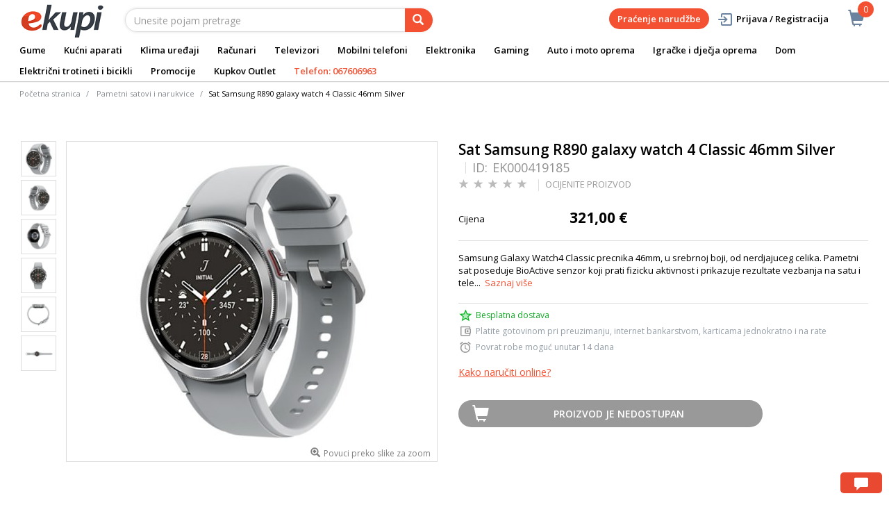

--- FILE ---
content_type: text/html; charset=utf-8
request_url: https://www.google.com/recaptcha/api2/anchor?ar=1&k=6Le6P1cjAAAAAMHzvkIfX3TNDD5AC9z_UdvJiT57&co=aHR0cHM6Ly93d3cuZWt1cGkubWU6NDQz&hl=en&v=PoyoqOPhxBO7pBk68S4YbpHZ&size=invisible&sa=action&anchor-ms=20000&execute-ms=30000&cb=jcsratrwkx47
body_size: 49229
content:
<!DOCTYPE HTML><html dir="ltr" lang="en"><head><meta http-equiv="Content-Type" content="text/html; charset=UTF-8">
<meta http-equiv="X-UA-Compatible" content="IE=edge">
<title>reCAPTCHA</title>
<style type="text/css">
/* cyrillic-ext */
@font-face {
  font-family: 'Roboto';
  font-style: normal;
  font-weight: 400;
  font-stretch: 100%;
  src: url(//fonts.gstatic.com/s/roboto/v48/KFO7CnqEu92Fr1ME7kSn66aGLdTylUAMa3GUBHMdazTgWw.woff2) format('woff2');
  unicode-range: U+0460-052F, U+1C80-1C8A, U+20B4, U+2DE0-2DFF, U+A640-A69F, U+FE2E-FE2F;
}
/* cyrillic */
@font-face {
  font-family: 'Roboto';
  font-style: normal;
  font-weight: 400;
  font-stretch: 100%;
  src: url(//fonts.gstatic.com/s/roboto/v48/KFO7CnqEu92Fr1ME7kSn66aGLdTylUAMa3iUBHMdazTgWw.woff2) format('woff2');
  unicode-range: U+0301, U+0400-045F, U+0490-0491, U+04B0-04B1, U+2116;
}
/* greek-ext */
@font-face {
  font-family: 'Roboto';
  font-style: normal;
  font-weight: 400;
  font-stretch: 100%;
  src: url(//fonts.gstatic.com/s/roboto/v48/KFO7CnqEu92Fr1ME7kSn66aGLdTylUAMa3CUBHMdazTgWw.woff2) format('woff2');
  unicode-range: U+1F00-1FFF;
}
/* greek */
@font-face {
  font-family: 'Roboto';
  font-style: normal;
  font-weight: 400;
  font-stretch: 100%;
  src: url(//fonts.gstatic.com/s/roboto/v48/KFO7CnqEu92Fr1ME7kSn66aGLdTylUAMa3-UBHMdazTgWw.woff2) format('woff2');
  unicode-range: U+0370-0377, U+037A-037F, U+0384-038A, U+038C, U+038E-03A1, U+03A3-03FF;
}
/* math */
@font-face {
  font-family: 'Roboto';
  font-style: normal;
  font-weight: 400;
  font-stretch: 100%;
  src: url(//fonts.gstatic.com/s/roboto/v48/KFO7CnqEu92Fr1ME7kSn66aGLdTylUAMawCUBHMdazTgWw.woff2) format('woff2');
  unicode-range: U+0302-0303, U+0305, U+0307-0308, U+0310, U+0312, U+0315, U+031A, U+0326-0327, U+032C, U+032F-0330, U+0332-0333, U+0338, U+033A, U+0346, U+034D, U+0391-03A1, U+03A3-03A9, U+03B1-03C9, U+03D1, U+03D5-03D6, U+03F0-03F1, U+03F4-03F5, U+2016-2017, U+2034-2038, U+203C, U+2040, U+2043, U+2047, U+2050, U+2057, U+205F, U+2070-2071, U+2074-208E, U+2090-209C, U+20D0-20DC, U+20E1, U+20E5-20EF, U+2100-2112, U+2114-2115, U+2117-2121, U+2123-214F, U+2190, U+2192, U+2194-21AE, U+21B0-21E5, U+21F1-21F2, U+21F4-2211, U+2213-2214, U+2216-22FF, U+2308-230B, U+2310, U+2319, U+231C-2321, U+2336-237A, U+237C, U+2395, U+239B-23B7, U+23D0, U+23DC-23E1, U+2474-2475, U+25AF, U+25B3, U+25B7, U+25BD, U+25C1, U+25CA, U+25CC, U+25FB, U+266D-266F, U+27C0-27FF, U+2900-2AFF, U+2B0E-2B11, U+2B30-2B4C, U+2BFE, U+3030, U+FF5B, U+FF5D, U+1D400-1D7FF, U+1EE00-1EEFF;
}
/* symbols */
@font-face {
  font-family: 'Roboto';
  font-style: normal;
  font-weight: 400;
  font-stretch: 100%;
  src: url(//fonts.gstatic.com/s/roboto/v48/KFO7CnqEu92Fr1ME7kSn66aGLdTylUAMaxKUBHMdazTgWw.woff2) format('woff2');
  unicode-range: U+0001-000C, U+000E-001F, U+007F-009F, U+20DD-20E0, U+20E2-20E4, U+2150-218F, U+2190, U+2192, U+2194-2199, U+21AF, U+21E6-21F0, U+21F3, U+2218-2219, U+2299, U+22C4-22C6, U+2300-243F, U+2440-244A, U+2460-24FF, U+25A0-27BF, U+2800-28FF, U+2921-2922, U+2981, U+29BF, U+29EB, U+2B00-2BFF, U+4DC0-4DFF, U+FFF9-FFFB, U+10140-1018E, U+10190-1019C, U+101A0, U+101D0-101FD, U+102E0-102FB, U+10E60-10E7E, U+1D2C0-1D2D3, U+1D2E0-1D37F, U+1F000-1F0FF, U+1F100-1F1AD, U+1F1E6-1F1FF, U+1F30D-1F30F, U+1F315, U+1F31C, U+1F31E, U+1F320-1F32C, U+1F336, U+1F378, U+1F37D, U+1F382, U+1F393-1F39F, U+1F3A7-1F3A8, U+1F3AC-1F3AF, U+1F3C2, U+1F3C4-1F3C6, U+1F3CA-1F3CE, U+1F3D4-1F3E0, U+1F3ED, U+1F3F1-1F3F3, U+1F3F5-1F3F7, U+1F408, U+1F415, U+1F41F, U+1F426, U+1F43F, U+1F441-1F442, U+1F444, U+1F446-1F449, U+1F44C-1F44E, U+1F453, U+1F46A, U+1F47D, U+1F4A3, U+1F4B0, U+1F4B3, U+1F4B9, U+1F4BB, U+1F4BF, U+1F4C8-1F4CB, U+1F4D6, U+1F4DA, U+1F4DF, U+1F4E3-1F4E6, U+1F4EA-1F4ED, U+1F4F7, U+1F4F9-1F4FB, U+1F4FD-1F4FE, U+1F503, U+1F507-1F50B, U+1F50D, U+1F512-1F513, U+1F53E-1F54A, U+1F54F-1F5FA, U+1F610, U+1F650-1F67F, U+1F687, U+1F68D, U+1F691, U+1F694, U+1F698, U+1F6AD, U+1F6B2, U+1F6B9-1F6BA, U+1F6BC, U+1F6C6-1F6CF, U+1F6D3-1F6D7, U+1F6E0-1F6EA, U+1F6F0-1F6F3, U+1F6F7-1F6FC, U+1F700-1F7FF, U+1F800-1F80B, U+1F810-1F847, U+1F850-1F859, U+1F860-1F887, U+1F890-1F8AD, U+1F8B0-1F8BB, U+1F8C0-1F8C1, U+1F900-1F90B, U+1F93B, U+1F946, U+1F984, U+1F996, U+1F9E9, U+1FA00-1FA6F, U+1FA70-1FA7C, U+1FA80-1FA89, U+1FA8F-1FAC6, U+1FACE-1FADC, U+1FADF-1FAE9, U+1FAF0-1FAF8, U+1FB00-1FBFF;
}
/* vietnamese */
@font-face {
  font-family: 'Roboto';
  font-style: normal;
  font-weight: 400;
  font-stretch: 100%;
  src: url(//fonts.gstatic.com/s/roboto/v48/KFO7CnqEu92Fr1ME7kSn66aGLdTylUAMa3OUBHMdazTgWw.woff2) format('woff2');
  unicode-range: U+0102-0103, U+0110-0111, U+0128-0129, U+0168-0169, U+01A0-01A1, U+01AF-01B0, U+0300-0301, U+0303-0304, U+0308-0309, U+0323, U+0329, U+1EA0-1EF9, U+20AB;
}
/* latin-ext */
@font-face {
  font-family: 'Roboto';
  font-style: normal;
  font-weight: 400;
  font-stretch: 100%;
  src: url(//fonts.gstatic.com/s/roboto/v48/KFO7CnqEu92Fr1ME7kSn66aGLdTylUAMa3KUBHMdazTgWw.woff2) format('woff2');
  unicode-range: U+0100-02BA, U+02BD-02C5, U+02C7-02CC, U+02CE-02D7, U+02DD-02FF, U+0304, U+0308, U+0329, U+1D00-1DBF, U+1E00-1E9F, U+1EF2-1EFF, U+2020, U+20A0-20AB, U+20AD-20C0, U+2113, U+2C60-2C7F, U+A720-A7FF;
}
/* latin */
@font-face {
  font-family: 'Roboto';
  font-style: normal;
  font-weight: 400;
  font-stretch: 100%;
  src: url(//fonts.gstatic.com/s/roboto/v48/KFO7CnqEu92Fr1ME7kSn66aGLdTylUAMa3yUBHMdazQ.woff2) format('woff2');
  unicode-range: U+0000-00FF, U+0131, U+0152-0153, U+02BB-02BC, U+02C6, U+02DA, U+02DC, U+0304, U+0308, U+0329, U+2000-206F, U+20AC, U+2122, U+2191, U+2193, U+2212, U+2215, U+FEFF, U+FFFD;
}
/* cyrillic-ext */
@font-face {
  font-family: 'Roboto';
  font-style: normal;
  font-weight: 500;
  font-stretch: 100%;
  src: url(//fonts.gstatic.com/s/roboto/v48/KFO7CnqEu92Fr1ME7kSn66aGLdTylUAMa3GUBHMdazTgWw.woff2) format('woff2');
  unicode-range: U+0460-052F, U+1C80-1C8A, U+20B4, U+2DE0-2DFF, U+A640-A69F, U+FE2E-FE2F;
}
/* cyrillic */
@font-face {
  font-family: 'Roboto';
  font-style: normal;
  font-weight: 500;
  font-stretch: 100%;
  src: url(//fonts.gstatic.com/s/roboto/v48/KFO7CnqEu92Fr1ME7kSn66aGLdTylUAMa3iUBHMdazTgWw.woff2) format('woff2');
  unicode-range: U+0301, U+0400-045F, U+0490-0491, U+04B0-04B1, U+2116;
}
/* greek-ext */
@font-face {
  font-family: 'Roboto';
  font-style: normal;
  font-weight: 500;
  font-stretch: 100%;
  src: url(//fonts.gstatic.com/s/roboto/v48/KFO7CnqEu92Fr1ME7kSn66aGLdTylUAMa3CUBHMdazTgWw.woff2) format('woff2');
  unicode-range: U+1F00-1FFF;
}
/* greek */
@font-face {
  font-family: 'Roboto';
  font-style: normal;
  font-weight: 500;
  font-stretch: 100%;
  src: url(//fonts.gstatic.com/s/roboto/v48/KFO7CnqEu92Fr1ME7kSn66aGLdTylUAMa3-UBHMdazTgWw.woff2) format('woff2');
  unicode-range: U+0370-0377, U+037A-037F, U+0384-038A, U+038C, U+038E-03A1, U+03A3-03FF;
}
/* math */
@font-face {
  font-family: 'Roboto';
  font-style: normal;
  font-weight: 500;
  font-stretch: 100%;
  src: url(//fonts.gstatic.com/s/roboto/v48/KFO7CnqEu92Fr1ME7kSn66aGLdTylUAMawCUBHMdazTgWw.woff2) format('woff2');
  unicode-range: U+0302-0303, U+0305, U+0307-0308, U+0310, U+0312, U+0315, U+031A, U+0326-0327, U+032C, U+032F-0330, U+0332-0333, U+0338, U+033A, U+0346, U+034D, U+0391-03A1, U+03A3-03A9, U+03B1-03C9, U+03D1, U+03D5-03D6, U+03F0-03F1, U+03F4-03F5, U+2016-2017, U+2034-2038, U+203C, U+2040, U+2043, U+2047, U+2050, U+2057, U+205F, U+2070-2071, U+2074-208E, U+2090-209C, U+20D0-20DC, U+20E1, U+20E5-20EF, U+2100-2112, U+2114-2115, U+2117-2121, U+2123-214F, U+2190, U+2192, U+2194-21AE, U+21B0-21E5, U+21F1-21F2, U+21F4-2211, U+2213-2214, U+2216-22FF, U+2308-230B, U+2310, U+2319, U+231C-2321, U+2336-237A, U+237C, U+2395, U+239B-23B7, U+23D0, U+23DC-23E1, U+2474-2475, U+25AF, U+25B3, U+25B7, U+25BD, U+25C1, U+25CA, U+25CC, U+25FB, U+266D-266F, U+27C0-27FF, U+2900-2AFF, U+2B0E-2B11, U+2B30-2B4C, U+2BFE, U+3030, U+FF5B, U+FF5D, U+1D400-1D7FF, U+1EE00-1EEFF;
}
/* symbols */
@font-face {
  font-family: 'Roboto';
  font-style: normal;
  font-weight: 500;
  font-stretch: 100%;
  src: url(//fonts.gstatic.com/s/roboto/v48/KFO7CnqEu92Fr1ME7kSn66aGLdTylUAMaxKUBHMdazTgWw.woff2) format('woff2');
  unicode-range: U+0001-000C, U+000E-001F, U+007F-009F, U+20DD-20E0, U+20E2-20E4, U+2150-218F, U+2190, U+2192, U+2194-2199, U+21AF, U+21E6-21F0, U+21F3, U+2218-2219, U+2299, U+22C4-22C6, U+2300-243F, U+2440-244A, U+2460-24FF, U+25A0-27BF, U+2800-28FF, U+2921-2922, U+2981, U+29BF, U+29EB, U+2B00-2BFF, U+4DC0-4DFF, U+FFF9-FFFB, U+10140-1018E, U+10190-1019C, U+101A0, U+101D0-101FD, U+102E0-102FB, U+10E60-10E7E, U+1D2C0-1D2D3, U+1D2E0-1D37F, U+1F000-1F0FF, U+1F100-1F1AD, U+1F1E6-1F1FF, U+1F30D-1F30F, U+1F315, U+1F31C, U+1F31E, U+1F320-1F32C, U+1F336, U+1F378, U+1F37D, U+1F382, U+1F393-1F39F, U+1F3A7-1F3A8, U+1F3AC-1F3AF, U+1F3C2, U+1F3C4-1F3C6, U+1F3CA-1F3CE, U+1F3D4-1F3E0, U+1F3ED, U+1F3F1-1F3F3, U+1F3F5-1F3F7, U+1F408, U+1F415, U+1F41F, U+1F426, U+1F43F, U+1F441-1F442, U+1F444, U+1F446-1F449, U+1F44C-1F44E, U+1F453, U+1F46A, U+1F47D, U+1F4A3, U+1F4B0, U+1F4B3, U+1F4B9, U+1F4BB, U+1F4BF, U+1F4C8-1F4CB, U+1F4D6, U+1F4DA, U+1F4DF, U+1F4E3-1F4E6, U+1F4EA-1F4ED, U+1F4F7, U+1F4F9-1F4FB, U+1F4FD-1F4FE, U+1F503, U+1F507-1F50B, U+1F50D, U+1F512-1F513, U+1F53E-1F54A, U+1F54F-1F5FA, U+1F610, U+1F650-1F67F, U+1F687, U+1F68D, U+1F691, U+1F694, U+1F698, U+1F6AD, U+1F6B2, U+1F6B9-1F6BA, U+1F6BC, U+1F6C6-1F6CF, U+1F6D3-1F6D7, U+1F6E0-1F6EA, U+1F6F0-1F6F3, U+1F6F7-1F6FC, U+1F700-1F7FF, U+1F800-1F80B, U+1F810-1F847, U+1F850-1F859, U+1F860-1F887, U+1F890-1F8AD, U+1F8B0-1F8BB, U+1F8C0-1F8C1, U+1F900-1F90B, U+1F93B, U+1F946, U+1F984, U+1F996, U+1F9E9, U+1FA00-1FA6F, U+1FA70-1FA7C, U+1FA80-1FA89, U+1FA8F-1FAC6, U+1FACE-1FADC, U+1FADF-1FAE9, U+1FAF0-1FAF8, U+1FB00-1FBFF;
}
/* vietnamese */
@font-face {
  font-family: 'Roboto';
  font-style: normal;
  font-weight: 500;
  font-stretch: 100%;
  src: url(//fonts.gstatic.com/s/roboto/v48/KFO7CnqEu92Fr1ME7kSn66aGLdTylUAMa3OUBHMdazTgWw.woff2) format('woff2');
  unicode-range: U+0102-0103, U+0110-0111, U+0128-0129, U+0168-0169, U+01A0-01A1, U+01AF-01B0, U+0300-0301, U+0303-0304, U+0308-0309, U+0323, U+0329, U+1EA0-1EF9, U+20AB;
}
/* latin-ext */
@font-face {
  font-family: 'Roboto';
  font-style: normal;
  font-weight: 500;
  font-stretch: 100%;
  src: url(//fonts.gstatic.com/s/roboto/v48/KFO7CnqEu92Fr1ME7kSn66aGLdTylUAMa3KUBHMdazTgWw.woff2) format('woff2');
  unicode-range: U+0100-02BA, U+02BD-02C5, U+02C7-02CC, U+02CE-02D7, U+02DD-02FF, U+0304, U+0308, U+0329, U+1D00-1DBF, U+1E00-1E9F, U+1EF2-1EFF, U+2020, U+20A0-20AB, U+20AD-20C0, U+2113, U+2C60-2C7F, U+A720-A7FF;
}
/* latin */
@font-face {
  font-family: 'Roboto';
  font-style: normal;
  font-weight: 500;
  font-stretch: 100%;
  src: url(//fonts.gstatic.com/s/roboto/v48/KFO7CnqEu92Fr1ME7kSn66aGLdTylUAMa3yUBHMdazQ.woff2) format('woff2');
  unicode-range: U+0000-00FF, U+0131, U+0152-0153, U+02BB-02BC, U+02C6, U+02DA, U+02DC, U+0304, U+0308, U+0329, U+2000-206F, U+20AC, U+2122, U+2191, U+2193, U+2212, U+2215, U+FEFF, U+FFFD;
}
/* cyrillic-ext */
@font-face {
  font-family: 'Roboto';
  font-style: normal;
  font-weight: 900;
  font-stretch: 100%;
  src: url(//fonts.gstatic.com/s/roboto/v48/KFO7CnqEu92Fr1ME7kSn66aGLdTylUAMa3GUBHMdazTgWw.woff2) format('woff2');
  unicode-range: U+0460-052F, U+1C80-1C8A, U+20B4, U+2DE0-2DFF, U+A640-A69F, U+FE2E-FE2F;
}
/* cyrillic */
@font-face {
  font-family: 'Roboto';
  font-style: normal;
  font-weight: 900;
  font-stretch: 100%;
  src: url(//fonts.gstatic.com/s/roboto/v48/KFO7CnqEu92Fr1ME7kSn66aGLdTylUAMa3iUBHMdazTgWw.woff2) format('woff2');
  unicode-range: U+0301, U+0400-045F, U+0490-0491, U+04B0-04B1, U+2116;
}
/* greek-ext */
@font-face {
  font-family: 'Roboto';
  font-style: normal;
  font-weight: 900;
  font-stretch: 100%;
  src: url(//fonts.gstatic.com/s/roboto/v48/KFO7CnqEu92Fr1ME7kSn66aGLdTylUAMa3CUBHMdazTgWw.woff2) format('woff2');
  unicode-range: U+1F00-1FFF;
}
/* greek */
@font-face {
  font-family: 'Roboto';
  font-style: normal;
  font-weight: 900;
  font-stretch: 100%;
  src: url(//fonts.gstatic.com/s/roboto/v48/KFO7CnqEu92Fr1ME7kSn66aGLdTylUAMa3-UBHMdazTgWw.woff2) format('woff2');
  unicode-range: U+0370-0377, U+037A-037F, U+0384-038A, U+038C, U+038E-03A1, U+03A3-03FF;
}
/* math */
@font-face {
  font-family: 'Roboto';
  font-style: normal;
  font-weight: 900;
  font-stretch: 100%;
  src: url(//fonts.gstatic.com/s/roboto/v48/KFO7CnqEu92Fr1ME7kSn66aGLdTylUAMawCUBHMdazTgWw.woff2) format('woff2');
  unicode-range: U+0302-0303, U+0305, U+0307-0308, U+0310, U+0312, U+0315, U+031A, U+0326-0327, U+032C, U+032F-0330, U+0332-0333, U+0338, U+033A, U+0346, U+034D, U+0391-03A1, U+03A3-03A9, U+03B1-03C9, U+03D1, U+03D5-03D6, U+03F0-03F1, U+03F4-03F5, U+2016-2017, U+2034-2038, U+203C, U+2040, U+2043, U+2047, U+2050, U+2057, U+205F, U+2070-2071, U+2074-208E, U+2090-209C, U+20D0-20DC, U+20E1, U+20E5-20EF, U+2100-2112, U+2114-2115, U+2117-2121, U+2123-214F, U+2190, U+2192, U+2194-21AE, U+21B0-21E5, U+21F1-21F2, U+21F4-2211, U+2213-2214, U+2216-22FF, U+2308-230B, U+2310, U+2319, U+231C-2321, U+2336-237A, U+237C, U+2395, U+239B-23B7, U+23D0, U+23DC-23E1, U+2474-2475, U+25AF, U+25B3, U+25B7, U+25BD, U+25C1, U+25CA, U+25CC, U+25FB, U+266D-266F, U+27C0-27FF, U+2900-2AFF, U+2B0E-2B11, U+2B30-2B4C, U+2BFE, U+3030, U+FF5B, U+FF5D, U+1D400-1D7FF, U+1EE00-1EEFF;
}
/* symbols */
@font-face {
  font-family: 'Roboto';
  font-style: normal;
  font-weight: 900;
  font-stretch: 100%;
  src: url(//fonts.gstatic.com/s/roboto/v48/KFO7CnqEu92Fr1ME7kSn66aGLdTylUAMaxKUBHMdazTgWw.woff2) format('woff2');
  unicode-range: U+0001-000C, U+000E-001F, U+007F-009F, U+20DD-20E0, U+20E2-20E4, U+2150-218F, U+2190, U+2192, U+2194-2199, U+21AF, U+21E6-21F0, U+21F3, U+2218-2219, U+2299, U+22C4-22C6, U+2300-243F, U+2440-244A, U+2460-24FF, U+25A0-27BF, U+2800-28FF, U+2921-2922, U+2981, U+29BF, U+29EB, U+2B00-2BFF, U+4DC0-4DFF, U+FFF9-FFFB, U+10140-1018E, U+10190-1019C, U+101A0, U+101D0-101FD, U+102E0-102FB, U+10E60-10E7E, U+1D2C0-1D2D3, U+1D2E0-1D37F, U+1F000-1F0FF, U+1F100-1F1AD, U+1F1E6-1F1FF, U+1F30D-1F30F, U+1F315, U+1F31C, U+1F31E, U+1F320-1F32C, U+1F336, U+1F378, U+1F37D, U+1F382, U+1F393-1F39F, U+1F3A7-1F3A8, U+1F3AC-1F3AF, U+1F3C2, U+1F3C4-1F3C6, U+1F3CA-1F3CE, U+1F3D4-1F3E0, U+1F3ED, U+1F3F1-1F3F3, U+1F3F5-1F3F7, U+1F408, U+1F415, U+1F41F, U+1F426, U+1F43F, U+1F441-1F442, U+1F444, U+1F446-1F449, U+1F44C-1F44E, U+1F453, U+1F46A, U+1F47D, U+1F4A3, U+1F4B0, U+1F4B3, U+1F4B9, U+1F4BB, U+1F4BF, U+1F4C8-1F4CB, U+1F4D6, U+1F4DA, U+1F4DF, U+1F4E3-1F4E6, U+1F4EA-1F4ED, U+1F4F7, U+1F4F9-1F4FB, U+1F4FD-1F4FE, U+1F503, U+1F507-1F50B, U+1F50D, U+1F512-1F513, U+1F53E-1F54A, U+1F54F-1F5FA, U+1F610, U+1F650-1F67F, U+1F687, U+1F68D, U+1F691, U+1F694, U+1F698, U+1F6AD, U+1F6B2, U+1F6B9-1F6BA, U+1F6BC, U+1F6C6-1F6CF, U+1F6D3-1F6D7, U+1F6E0-1F6EA, U+1F6F0-1F6F3, U+1F6F7-1F6FC, U+1F700-1F7FF, U+1F800-1F80B, U+1F810-1F847, U+1F850-1F859, U+1F860-1F887, U+1F890-1F8AD, U+1F8B0-1F8BB, U+1F8C0-1F8C1, U+1F900-1F90B, U+1F93B, U+1F946, U+1F984, U+1F996, U+1F9E9, U+1FA00-1FA6F, U+1FA70-1FA7C, U+1FA80-1FA89, U+1FA8F-1FAC6, U+1FACE-1FADC, U+1FADF-1FAE9, U+1FAF0-1FAF8, U+1FB00-1FBFF;
}
/* vietnamese */
@font-face {
  font-family: 'Roboto';
  font-style: normal;
  font-weight: 900;
  font-stretch: 100%;
  src: url(//fonts.gstatic.com/s/roboto/v48/KFO7CnqEu92Fr1ME7kSn66aGLdTylUAMa3OUBHMdazTgWw.woff2) format('woff2');
  unicode-range: U+0102-0103, U+0110-0111, U+0128-0129, U+0168-0169, U+01A0-01A1, U+01AF-01B0, U+0300-0301, U+0303-0304, U+0308-0309, U+0323, U+0329, U+1EA0-1EF9, U+20AB;
}
/* latin-ext */
@font-face {
  font-family: 'Roboto';
  font-style: normal;
  font-weight: 900;
  font-stretch: 100%;
  src: url(//fonts.gstatic.com/s/roboto/v48/KFO7CnqEu92Fr1ME7kSn66aGLdTylUAMa3KUBHMdazTgWw.woff2) format('woff2');
  unicode-range: U+0100-02BA, U+02BD-02C5, U+02C7-02CC, U+02CE-02D7, U+02DD-02FF, U+0304, U+0308, U+0329, U+1D00-1DBF, U+1E00-1E9F, U+1EF2-1EFF, U+2020, U+20A0-20AB, U+20AD-20C0, U+2113, U+2C60-2C7F, U+A720-A7FF;
}
/* latin */
@font-face {
  font-family: 'Roboto';
  font-style: normal;
  font-weight: 900;
  font-stretch: 100%;
  src: url(//fonts.gstatic.com/s/roboto/v48/KFO7CnqEu92Fr1ME7kSn66aGLdTylUAMa3yUBHMdazQ.woff2) format('woff2');
  unicode-range: U+0000-00FF, U+0131, U+0152-0153, U+02BB-02BC, U+02C6, U+02DA, U+02DC, U+0304, U+0308, U+0329, U+2000-206F, U+20AC, U+2122, U+2191, U+2193, U+2212, U+2215, U+FEFF, U+FFFD;
}

</style>
<link rel="stylesheet" type="text/css" href="https://www.gstatic.com/recaptcha/releases/PoyoqOPhxBO7pBk68S4YbpHZ/styles__ltr.css">
<script nonce="v2D4eKMHNdC1kYeVF1l9Tw" type="text/javascript">window['__recaptcha_api'] = 'https://www.google.com/recaptcha/api2/';</script>
<script type="text/javascript" src="https://www.gstatic.com/recaptcha/releases/PoyoqOPhxBO7pBk68S4YbpHZ/recaptcha__en.js" nonce="v2D4eKMHNdC1kYeVF1l9Tw">
      
    </script></head>
<body><div id="rc-anchor-alert" class="rc-anchor-alert"></div>
<input type="hidden" id="recaptcha-token" value="[base64]">
<script type="text/javascript" nonce="v2D4eKMHNdC1kYeVF1l9Tw">
      recaptcha.anchor.Main.init("[\x22ainput\x22,[\x22bgdata\x22,\x22\x22,\[base64]/[base64]/[base64]/[base64]/[base64]/[base64]/KGcoTywyNTMsTy5PKSxVRyhPLEMpKTpnKE8sMjUzLEMpLE8pKSxsKSksTykpfSxieT1mdW5jdGlvbihDLE8sdSxsKXtmb3IobD0odT1SKEMpLDApO08+MDtPLS0pbD1sPDw4fFooQyk7ZyhDLHUsbCl9LFVHPWZ1bmN0aW9uKEMsTyl7Qy5pLmxlbmd0aD4xMDQ/[base64]/[base64]/[base64]/[base64]/[base64]/[base64]/[base64]\\u003d\x22,\[base64]\\u003d\x22,\x22RGMWw5rDusKRT8OSw4dfTEDDok9Gan7DtsOLw67DmCPCgwnDgmvCvsO9LhNoXsKwSz9hwpgJwqPCscOfLcKDOsKeDj9ewpfCs2kGAcKUw4TCksKMEsKJw57DrsOXWX0IDMOGEsOmwqnCo3rDg8KVb2HClcOeVSnDpMO/[base64]/DjVxDw4dawq5xw6Ewwo7Dhjc9ZcKIYcOvw63ChcOqw7Vtwq/Du8O1woPDmnk3wrUcw7HDsy7CgWHDklbCkn7Ck8Oiw4zDn8ONS3R9wq8rwp7DuVLCgsKdwr7DjBV6M0HDrMOGbG0NJ8KoewofwobDuzHCoMKHCnvCqsOYNcOZw6zChMO/[base64]/CumTCiTE/w5rDmBxqwofDhcK/wovCncKqSsOTwpzCmkTCiWDCn2FCw7nDjnrCjcK+AnYxasOgw5DDlTJ9NRPDscO+HMKXwqHDhyTDssORK8OUI0hVRcOpV8OgbCIiXsOcF8K6woHCiMK7wpvDvQRkw7RHw6/DssODOMKfaMKuDcOOOsO0Z8K7w4vDl33CgmbDum5uFMK2w5zCk8Ofwp7Du8KwQ8OpwoPDt0ARNjrCoDfDmxNCA8KSw5bDhDrDt3Y6FsO1wqtBwpd2Ui/ClEs5R8Kkwp3Ci8Oew7tae8K8B8K4w7xZwr0/wqHDqcKqwo0NYEzCocKowrU0woMSCMOhZMKxw5rDohErSMOqGcKiw4jDvMOBRClUw5PDjSXDnTXCnQVOBEMuEAbDj8OQCRQDwrLCrl3Ci1nCpsKmworDqMKqbT/CsDHChDNLdmvCqXzCoAbCrMOlLQ/DtcKTw47DpXBQw5tBw6LCgy7ChcKCOcOow4jDssOVwqPCqgVDw4vCvyhYw6HChcOhwqLCm0VBwpPClF3CiMKdFcKIwqfCo0E/[base64]/HwVCwrXDghnCt1zCiELDsnDCrinCjcOIwoNiXcOQfXBRFcOfW8K5H25EejLCuxvDnsOkw7LCigB/wp4SbV0Qw4YmwoANwrzCukjCj0lNw7YoeEXCg8K/w7zCmcOZGHJba8KIQFwSwrFeX8Knb8OtUsKNwppAw6vDosKpw75bw4RbY8KYw5XCuz/DlyBQw43Cs8OQDcKpwotFJ2jCowHCmMKQBMKsDsKDE1rClUYbS8Klw6/CmMOUwpULw5DDqcKhOMO0BXNuFMKHBApOSmTCusKAw5Q1w6TDpQzDqsOfJ8Kqw4QXW8K0w5DCvsOCRjHDs0jCj8K7KcOkw5/CrxvChAALDMOgOsKXwr/DjR7DmMKFwqHChcKUw4EiCCfDnMOkTGwoQ8O5wrcfw5oBwrTCpXRBwrsCwr3Csgk7cnkDHVzCo8Oxc8KRfBsrw51JcMOtwqYrVsOqwpY/w6nDgVcnWMOAPm5sHsOgSHbDj1rDhcO5clPDoUd5wr1aDTQTwpfCly3CiFUJCkpYwqzCjGpew65kwrFrwq9+PMKew6LCq1TDtMOIwpvDgcOaw5hGDsOCwrUkw5AzwoAlV8OJPsO+w4TDoMKuwrHDq1HCpsO2w7/[base64]/DncOvwolodUh5wp7ChwvCicOKBsOQUsKhwrfCnxZXOQNLZR/CsHTDpCHDpk/[base64]/YT3CgMOWwo95wqEMR8ObE8KLwqcPwr4Aw6lTw7DCnCrDi8OBZ1zDlRV2wqPDsMOrw7xKCBTCisKuw5NowrhfaxXCuTFQw67Cl14Awox2w6TCoBHDuMKIJgcFwpt+wrgoa8Obw4h9w7DDjcK0KgFoKEI7RzIjPDPDpsOeJH9vw4/[base64]/DgsK7EMKDwpXChUpmRsOCwqJYLcKmXHvChn44IzUtAnvDs8Ogw4PDpMKXwrHDicOJWcK6cUsfw5/[base64]/[base64]/DrCfCo3vDj8K0JcOqFXF6w5YzIA3CjsKFa8ODw6J0wrRRwqoGwp/CiMKSw4/DmzoKO3nCkMO2w77DsMKMwrzCsSI/wqN5w5XCrF3Dh8OZIsKnwo3DmMOdR8KxayQqUsOHwrrDqCHDsMOFSMK0w59XwqM1wobDqsOzw4HDu2DDmMKSFcKuw7HDnMKLbMK4w652w7NJw5VtCcO3wqFTwrweTm/CrXjDl8O1f8Oxw6DDgmDCvChfU1LDg8Oqw6zDvcO6w6rChMKUwqfCsTjCmmVgwpZSw6nDlcK2wrXDmcOHwpHCry/Du8OBD35JcA9Ww4vCpC/DnsKrL8OjAMOYw7TCqMOFLMKHw7zCnUzDpMOedMOFPVHDnF4cwqlTw4J8b8OEw73CoTUtw5oMHxpQw4bCjHTDnsKEeMKzw6PDrHkGTj3CmQlKd0DDqVV8w5khbsOBw7NubcKbwrEewrA4OcOjKsKDw4DDkMKLwroMCHXDo0XCkTZ+Q3Izwp0bwrDCo8OGw58VRMKPw6/DqRzCqQ/DpGPChcK5wp9ow7rDrsOhScORYcKQwrAiwpMcOAnDjcKnwrzCiMKAT2TDo8KVwofDgR8uw4UAw54Jw4ZIL3JGw4bDhcOSaCNnw5hjeyh9esKMb8OswoQXcF7CvcOjfUrCv2cic8OYI2rCssOoLMKqEhRSRwjDkMKmXmZuw4LCvxbCusO+IyPDjcKmE1ZEwpxGw5U/[base64]/DncKXw4MITMKNw4UawqM4w4TCuGLCoFdwwpfDi8Kxw6B5w7NDLMKddMKjw63Cu1fCrFLDjyrDhsK2WcOCaMKNJcKwHMOpw7tuw7/DvcKEw6nCucOaw7HDvMO9EzgNw4h3dMOWJhbDgMKuTVLDpyYXTcK7McKATsO6w6Ekw4pWw6Fgw5QxOgQrWw7Cnic7wrbDo8KbXC/DrALDk8KGwpFnwpnDgHrDsMOZIMKlHgRNIsOOT8KxNwfCqmLDoAZiXcKsw4TDsMK1wpLDuC/Dt8OKw5HDoGPClgNNw7Yiw7wWwrtXw7HDvMKEw77DlsOKwpV8QTkLCn/Cp8OMwpogfMKwZlMnw7ofw7nDnMKhwqwqw5VGwpXCssO/[base64]/DqMOPw5cmw6nCgRTDhMKpRsOjwqF1w4hzw458LMOfQ2DDkTJOwp/Ct8OEZwDCgCJiw6MUEMOfwrbDs2/[base64]/DuAXCtsOKwp3ClxnDpz3Cu8KbX8OVwrhVB8KIccOtNDLDrcKSw4PDlid5w77DhcKXUGHDosKawojDghHChsK0OE4Uw5MaIMOtw5Rnw47DggHCmTgge8K8w5kZP8OweGbCmG1Fw4PCisKgEMOJwpTDh0/DtcOQRy/CvSHCrMObK8OBAcO8wo3CvcO6OsO6wrLDmsOyw73CukbDn8OyDhRXbUjCoFN6wq9/[base64]/CvkgQwpcjPQ/DvsKoPRsib8Ovw4t1w7PChB/DucKGw69Xw4bDhMOswphMVcOAwoZww7TCpMOpWHDDjjzCi8OfwqNWcQbCgMO/ERHDh8O6ZsKoShxlSMKKwqfDtsKSF13DmcOpwpA3A2/[base64]/[base64]/CpcK7DMKoNAoRwrvDpHnDvArCpMO/[base64]/CscO5c30ybsKHfg4kw5Q1W3ZUwoQQwqbCgcKnw4fDlcOaeyplw4/[base64]/Dg8KZawt2DBfDvcOVbU/DmSLDnSJFw51dB8KOwr5Bw5jDqE9Vw5DCusKGwpJ/F8KswqvCpQ7DosKtw7BjPAouw6PCu8K7wo3DqSA5TjpJaDDDscKVwqHCjcOUwqZ/w6IFw4XChMOHw5VKS2bCt3nDmmlVd3fDhMKmeMK+GE57w5HDhVR4cgHCpMKiwr0dYsO7SQZ+bHhmwppawqLCncOFw6jDrE8pw4/CscONw4fCrCEpRiRcwrXDkE1ewqIdTsK+U8OqeiF3w6DDpcOTUR92PSnCusOSZSXCsMOiWQVoXS0/w4d/BGvDscKhZcKyw7xhwpzDmcOCVBfCgDxLVXwNOsKbw6DCjGjCtMKTwp8hWXszwppTJMK5VsOdwrNte1ZOTcKCwpMlAVVvOxbDjjDDucOWI8Ozw5kawqE4SsOzwpkDKsOFwo0wPDfCk8KdccOTw6XDpMOEwrbCkB/Dq8OQw41TEMOaSsO+aRnCpx7DgMKHK2DDj8KGfcK6HFvDgMOwChcrw4/DnsOJAcOaF2rCgwzCisKfwr/DnhkzfnUgwq4gwpopw5LCtl/Do8KXwoLDnBQVMSAQwo5aLQkkIi3CncOVFcK7OFBeETjDjcKjGVnDvcKIKUHDoMO7BsO3wpcqwrEEUQ3Cn8KCwqfDocOvw6fDv8Orw5rCmsOQw5zCgcOGV8O4dgDDknTCtcOAWsO7wrwofxJkSAXDuxE8WH/CozM8w40aYlJIPMKBw4LCvcOcw7TDuFjDikXDn2N+GcKWXcKowoEPJ0PCmQ5Uw5ZrwqrClBVWwpPClBbDmUIBZALCsn7DryVow4MCYsKsKsOSIkbDkcO0wpzCn8KaworDj8OIN8K6Q8OGw4dKwo7DnsOcwqI3wr/Di8KTMSbCowcNw5LDswrCrDDCgsOuwrJtw7bCnmTCilhZK8Otw67CpcOQHhvCk8OZwrkLw5nCiCbCj8O7c8OxwpnDrcKiwoIKIcOEPcKKw5zDpSHCisOzwqHCumvDojYCIsO9RsKIBsKkw5kjwonDkhQ0CsOGw7HCvXECDMORw47Dj8KEIcKlw6/Ds8Ouw71bT1tYw40JJMOzw6bDtB49wo/DqxbCkTLDoMOpw7NKTcKewqdgEB1Lw6/DolRwc25MbsKFWcKAbBrCkS/CvismBjgJw7jCkCcqHcKLE8OBaxbCi35rKMKbw48KT8ODwplhVMKXwoTCrnYBcn1oOgsNHsKqw4bDi8KUZsKCw7xmw4DDvzrCuA59w5vCgV7CgMOAw5s/wonCjRDCvUhvw7pjw7LDunc1w54bwqDCsk3CsnR3M2IFUTpqw5bCrsObBcKDRxQoTcOCwofCkcOow63CicOTwpVwfSnDkmJZw54MGsO4wp/DhEfDssKyw75Kw6nCqsKrXj3CisKuw4jDiVt7GS/CocK5wqdyBmZJW8OSw5HCicOgOXEbwp3CmsOLw4XCjsKEwqowIsO1SsO8w7cIw63CokBVVyhNQMO/WW/CrsKIb0RdwrDCsMKHwop4HTPClCPCucOXLMOpQyTDjkpZwp0eTEzDoMOsA8KgHR8kQ8ODE2sPwrMyw5fDgsOtTBzCoUlEw6TCs8OWwr4LwpLDncObwqTCr1rDsiENwoTCpMOgwqQzVmchw5Fgw50xw5PCtm1RUXHDimHDiwAtFTwiccO/XmcLwp5HcQVkSCDDkVs2wpbDn8KGwp4kAFHCjUkqwrs/w57CsChzXsKEYBp+wq5aHsO7w4smw7vCjlg+wrXDjcOCHgHDvx3DmUdXwpQbLMK9w4QVwoXCksO1w4PCiAYaacK4U8KtaDfDhVDDpMKbwrs4ZsO9w5BsQ8Oew5xUwr58LcKKWG/DumPCi8KIDQYsw5AQOSDCkA1wwoTCtsONW8K1QMOZCMK/w6bCn8OmwqRdw4FRQRnDnk9jYWVVw59rVcK4wrUTwqzDjT0CKcOJYCpBX8OUwpfDpjhqwp1Xck/[base64]/[base64]/clAiH8K3wr9xIXzDvAbCiRLCmMOcFWXCqcKNw7sLXUYEVWPCpifCi8OxUyhjwqoPOTHDvcOgw5Bjw61nIsKFw49fw4zCksOpw5lPAl9iUw/DmMKjFTbCi8Kuw5bCgcKiw5U7AMOKaDZ+UhzDkMOVwr0sAybDpcOjwpFSN0Bmw5USSRnDpQHDsUIpw4XDpGXCn8KTAMK/wokzw5ZSSz0LHAp3w7LDuypPw77CmgXCkDM5YDvCm8KyUkHCkcOLZ8Ozwoc9wpTCnnA8wqcWw7JUw5HCsMOGJUvCqcO5w5LDuzbDn8Ofw5rDjsKuVcK+w7jDsmYSN8OIw45QGGAEwrXDhjjDincGDx7CuxfCoGpjMcOYUgw9wpMww75Swp3DngLDrwnCs8OgfG5/SMOxXwrDmEMJOnluwoPDksKyDQ1AR8K8HMK4w5Q/[base64]/KjvCkncTw6jCr8OYwozDp8OvWMOZKDoRwotOG2LDq8OSwqxuw6TDo3bDmkvCrMOOZMOFw78ZwpZ8HFbCtGvDmAtvUwbCti/DqMK7MQzDv2Bnw4LCocOFw5nCqktkwr1JUWrDnBtdwozCkMOPCsO0PisJXRrCii3Cm8K6wq3DscK3w47DvMOJwoknw4nDp8OuAS44w44SwozCl3jCkMOBw6lyWsOLwr4dI8KPw49Hw4YwJm7Dg8KNMcOkSsKAwpzDtcOTwqJdfXx9w6PDo2YbX3rCi8K2FhBqwp/DvMK+wqkDY8OAGlhtDMK3O8O6wqfCrsKxLcKLwobDjMKpYcKSHMOaQTZhw48VZg1BQsOROXtxcCDCiMK4w7QVSmRuZcKJw4jChwsSIgJBHMKTw4bCu8OEwoLDtsKLKMOTw6HDhsK9VlXCmsO9w5/ChsKOwqB8c8KXworCnjLDuS3CmMKHw4jCgHrDgUoeP1ssw4MSAsOWBMKjwp5Lw4QvwqTDp8OZw6IswrDCiEIGw68pacKGGh/Clglhw6Biwop0dBjDoDliwq4QZcOVwrMdCMOxwrIXw6N3cMKYG1peP8KDNMK4dH4Cw4VTQnXDssO/C8KNw6XCjkbDklDClcOiw7rDll8qRsOWw5fCpsOvbMOOwrFTwoTDqsKTasKjXcONw4bDlsOqJGo8wqU6A8KZB8O8w5nDnMK8Mh5UVcKHVcOCw48wwpjDmsOgHMKefMK0BkvDqMOowpBYN8OfJDViF8Ojw6RXwrQ7SsOiP8OfwoF/wrMWw7bDucOcfnHDq8OGwrZMKRvDuMOeIsOgd3PCmlbCsMOXcXcbLMKWLsKGEjN3dMOvMcKRd8KQcMKCKxMZH3YCSsORXwA6TAPDl35Dw7xccSdPUMOyWkbDo1Vfw7hQw7pafWdpw4HCvcKWS0ZNwrp6w79Uw4rDlxnDol7DtsKdJw/Cl2PCvsOjHcKgw4AmQcKpHzvDo8Kaw4PDvhrDrXbDi0lNwr3Cqx3DgMOxTcOtTCdNF1vCtMKtwpw7w5Y9woAVwo/DtMKDKcKJXcKDwqtlUDVHEcOWSXIOwoEuMmoFwqw5wqI3Syo4IR9Twp3DmgHDhlDDg8OuwrQyw6XClgHDrMOPYFfDn1p6wpLCogdlWXfDpyxRw6rDlno4wpTCq8OWwpbDmCfCjm/CtlhjOzgYw5XDtiNGwpHCjsOqwrXDuFl+wroGCFTCnjNdwqDDmsOsLTbClsOubFHDnxvCssOtw4rCoMOzwo7Ds8OJC17CpMKCYXYMJsOHwrLDpxlPWFpXNMKNJ8KYMU/CslbDpcOhZX7DgMKNasOTU8KzwpFELsOAYMOyNT5FFcKiw7BzTFPDjMORVMOBNsOKU2fDqcOVw5rCtMO9H3jDsiZSw4snw57CgsKtw4Bqwotww6PCtsOswqYLw6Quw4QYwrLCisKHwonDixPCjsO7OjrDrnvDoj/DpSbDjcOPFsOjPcKWw4nCtsKGahvCtMK7w604YD7CqsO4Z8OUJsOcY8OCU0DCllTDkAfDtHEID0AgUUYIw4sCw6DCpwnDosKtSV4vNT3DgcKVw741w4FlTx7ChcOWwp7DncODw7jCuzbDvMO/w4YLwp3DrMKDw45oLyTDpMKsRsOcIsK/ZcKgC8K4X8KAbyN9TAbCgmXCo8OvCE7CvMKlw5DCtMOIw6bCtT/[base64]/wqjCoBDDomgNwrcYB8K/wrDDrDfCpsKJNcKiViHCkMO5fFxYwqXDvMK1YWDClxdhwqbDn1EAPlliBWJ8wrhFURFaw63CvCETRjjDpwnCn8OQwq4xw7/DksO1RMODwqE2w77Ctis2wqXDuGnCr1Vlw6tuw7VlQcKANcKIfcKLw4h+w6zCgQBfwo3DpxgTw5cnw45zPsO7w6o6E8KBBMOUwpl9CMKZHGvCt1nCk8KFw5NkHcO9wprDnGHDtsKDaMOtMsKewrgDKicXwp9Kwq/Co8OKwqRww4xMHUcBKxLCi8KzQsKuw7jDs8KXw6VPwqknMcKSP1/CkMK4w53Cg8KfwrE9GsKZRXPCssK3woXDq1xmJsKSAnDDrmTCmcOYOUMQwohBH8OXwobCmzlXLHF3wr3DjhDDjcKjw47Cux/CscKDLSnDgGkuw5N4w43ClVDDhMO2wq7CoMODQ2wmIcOmfTcSw6zDqsO/S30yw741wpTCrcKnSwctGcOiwqMaDMKtFQsWw6rDoMOrwp9vT8OMJ8K1wrszw68tX8O7w5kbw4TChcOYEnjDrcKTwoBcw5Nnw5HCjcOjD0FCQMObIcOzO03DiT/Ch8K0woYMwqxlwrzCgxMEbXXCtMKIwqPDucK6wrnCsCQpOEE7w5Jtw4rCh0VXL1vCq3XDn8Olw4TDnBrDgsO3BU7CqsK7ATfDjMOmw4MXIMKMw6vCphPDl8OHHsK2KsOJwrfDh2bCucKsesKLw6nDnSZVw4NvQsKHwqXDl2p8wpcGw7vDnV/DlA1Xw5jCkHHDtzggKMOqJErCr1lDG8K+TG04GsOdHsKkdlTCvCvDqMKAdGxnwqpBwoUHMcKEw4XCksK1YCbChsO4w5Aiw5R2wplGfgfCjsOIwqAAwrHDkCXCoA7CscOaFcKdYnNPZCt/w4rDvzcxw4XDusKJworDs2d6KE/CnsOEC8KXwpt2fH0bY8KHMsOpIn08SlTDi8KkWHBGw5Fkwr04RsOQw7TDtcK8DMOYwp5RQ8KAwoLDvn/DoB08M3BpOsOXw4Qtw5xRTVUUwq3DoX/[base64]/WsOJwoLCsMOhw5FEwqbDlRnDhcOiZRPCgsKyaVs/woDDh8OawowiwrbCpAbCnMOsw6l+wrHCk8OmbMKRwpVhJXMlNC7DsMKJN8ORwpLCvnzCnsK5wq3DpcOkw6vClG95KATCtBnCj04GHBNewogycMK7MlBYw7/DtxXDpnfDncKiIsKowrotesOMwozCvFXDlCQZw73CmsK/YlEAwpPCrGBneMK1OEfDgMO4HcOzwoUfwrkMwq8xw7vDghDCqcK6w6gCw7DCgcKpw7dTPxXDgiLCvsKYw64Ww6/[base64]/Cmg1oJUErw4cYwqMoSMKCRmXDlRl8W2XDncKnwqRfA8KQZMKVw4MxbMO3wq5zK29AwofDn8KdZ3/DhMOZw5jDosOpTXZ3w444OyVeOwLDonJlQHV+wqzDmHAEd2d3cMOYwqDCrMKMwqbDoyRcFjvCrcK/JMKdEMOqw5XCpAkFw7UDbUbDgkUcwo7Chi4ow6/Dkj3Dr8OwYsKewpw9w7pWwpU+wolgwoFlw5LCrTohUsKQcsOIPVHCqGvDl2R+SBZPwqAzw5ZKw71Iw641w6rCi8KCDMK/[base64]/DlMOkw7BTcQvDvMOZVx1dZUdhwohpF3PCs8OPYsK/IDxVw5d9wqExJMKXTsOew7TDjMKaw7nCvQsKZsK+E1DCm2JoMQo6wq9/Z0gyUcKOEVRdU3Z1fX96ER11PcOzHC11wpbDpWzDhsKSw50twqXDkDPDpH5xQ8OUw73CtVo9JcKkK0/CtcOHwoQBw7zCjmhbw5LCtMKjw6rDocOgY8KBwpbDvQ5eM8OPw4haw4Vcw7s/Oko5QXEwNMKowr3Dq8K5VMOIwqjCumF/w4bCkVo/w6tSw4oSw4I9XsONDcOtw7Y2UsOZwqE0VjsQwowlDklpw40fPcOOwo/DkVTDvcK0wq/Cn2nCggrCt8OIQ8OLXsO1wowUwqwrMcOVwpQnXcOrwoFzw4PCsmHDnU9fVTHDpwk4AMKjwpzDmsOgfVzCinpTwo8xw7o0woPCuTkjflHDhcOvwqIDwpLDv8KOwp1DEVIlwqzDvMOuwpnDn8K+wqgNYMKsw5PDlcO2V8KmGcOiBkZ0O8OZwpPCqyUgwqvDnEMzw5d0w4/[base64]/W8OEQ0EeEEPCu0ovEjTCkEIcCMO4wqxOWSY7ESvDhsK0NHBQwpjDsSDDnMK+w58DKE7DnsOPOnLDvSMXWsKGVXcaw4XDsEfDqcK8w7R4w4s/BsOHWVDCucOrwoVHG3/[base64]/CocKiwqZxwpjDvsORfxDCiAzCrMOVF8Oew6LCrm/[base64]/RETCs2E3R8ODwqnDjgvChsKALndZHRfDnG5zw6ksIMK/w7TDoGpTwoYcw6LDtgbCn37CnG3DhMKtwoJWMcKFH8K+w6N+w4PDoh7DpsKOw73DksOFFMK5WcOHMRJqwqDCkAXCqErDrkd+w55Bw73CkcOXw5MBOsK/ZMO4w4jDjcKpfsKTwprCg37CqFHDvjzChVZWw5RceMOXw6xkUEwTwrXDsAdmXCXCnwbCh8OHVG5aw7jCrSPDh1I3wpFbwofCs8OHwrpjX8OnIsKRAsO+w6ctw7XCuhwSPMO2G8K/worCqcKmwpPCusKRcMKrw6nCpsO1w5LCtMKXw6Iawq9cZSRyH8KFw4LDicOZRFVALG9Fw6cnQGbCt8ORPsOyw6TCqsORw7bDssK9FcOpKy7Dt8OSPcKWb37DmcKWwqBpwrfDh8OWw7XDmg/Cim/CjsKGRC7Cln3DiFAkwpDCssO0w4ATwp/[base64]/Cjz5pITJIVhUwwpvDm8OnwoTDlcK5w5PDu2bCr0c3RF54JMKNemDDmXBAw4/[base64]/CgQjCqUdnAsK0wpzDv0vDtHYjwqvDhsO4GirCuMOeU8OwP3cYYy/Dugp4w74xwpbCn17DqSwQw6LDgsKKYMOdb8KHw7jCncKOwrh4XcKRM8KpJXTCiAfDnGA/CiLCqMOAwoImLUB9w6LDrFA2Zy3Cu1QEF8KYWEp6w7DCiC/CsGYnw7lVwqxQAjXDicKdAWQqCSNFw7fDpwFUwrDDmMKlWTzCosKCwq/DgEzDkGfCisKKwrjCgMKfw4YJTsONwpTClmTCjFnCrWTCkiN4wrRgw5TDiQvDrSMnJcKuTsK8wr1mw4ZpNyjDqA19woUNXMKBdhAbw4I/wrcIwpRbw5nCn8O8w6/DlcOTwoEIw5Viw5HDu8KpRiTCqcOTLcOKwoxMRcKbDgg1w5hww5nCi8K7AUhowrIJw5bCnmlkw5FYAgt2JsKvJAjCnMO/wo7Di3vCmDEmQSUkL8KECsOWwpXDpDp2YF/CqsOHHsOvQmptClVJw4rDjmgRLyk2w6LDhcKfw5FVwoXComM4QloWw7fDhXIewobDtsOJw7BYw6EzN33CqMONfsO5w6Q/FsKvw4RXTRbDpcOUZ8OSSMOvWzXCv3HCjijDhEnCncKELsKSI8KSDnLDnRzDmRXDqcOmwq/CssKRw5BAUcO/w5ZiNynDgnzCtELCqHTDhQsUc3vDqMKIw5/CvsKLwqHCuT5WF3rDk21fc8Ojw7DDq8Kzw5/CuhfDiEsaUndVdHdbAWTDiF7DisKlw5jCqsO7DsKLwoXDi8OjV1vCiETClHjDvsOGBMOmw5DCusKZw6/DocK3JjtMwrxgwqfDnVtbw6fCosO9w6ETw41twq3CjsKteRvDsXLCr8OJw5F1w5w4WMOcw6jCs2vCrsOcw7bDocKnYQLDtMKJw6bDsg7DtcK9ejHDk0Mvw7XDucKRwrk3QcOiw77CkTtew6FXwqDCvMOnYcOsHhzCt8KIZkrDu1g/wqbCqUcOwqBSw5QwTm/DhTRKw41XwrEEwoV7wqpnwo1hKGjCjFbCucKQw4jCt8Kbw6MEw4NWw7NlwrDCgMOqMBoSw606wqIVwqPCjRzCqsOgecKBJgLCnHEycsOCWg5nVcKow5jDvQfClFVWw6puwrXDr8KlwogMWMKqwq5Ew7UHdAM0w5U0AGAnw6XDjRzDlMOdPMO1NsOTJmsZcQBpwo/Cu8KpwpB4WsOEwqc/w5cPw5/CicOxLQRkBl/CiMOlw7/CjUnDqcOTfsK0BsObWTnCgcKxbcO3HMKFSy7Dlw85WQDCq8OgccKMwrDDucK4IsKVw7osw45Bwp/DlQQiUQHCtjfClx1LDsOaUsKMSsKPFMKQNcKGwpd6w4bDsw7CsMOIBMOpwoHCqjfCqcOaw48oXlkTwoMTwp3CgyXCjDfDghwnE8KQOsOSwpYDG8O6w45Lc2TDgzdAwrHDpgTDqkVfFw/DnsOeTcO5JcO5woYHw7EjeMODKUlywrvDj8Oaw4XCrcKAC0glPcOnc8Kww6XDkcOKFsKmPMKIwqF7OcOuScOYXsOODsONQMO/wp/[base64]/wo/[base64]/b2puFTM2wqRXYkgYw5kAw7NdRMOBw59PXcOwwrHDkHFVVMKxwozCnMOeacOPR8O0UH7Dm8K5w64Gwp9Awr5ZbsOsw5t4w47DvsKUUMKJbBnDp8K8w4/[base64]/DqcO+w5Jzw653w7Z4wrvCisOXd8OpBwBKTgPClsKHw60dwqDDnMKgw7M5Uix6XFNlw6tOWMKHw7MkeMOCXClDwrXCm8Oow53DgxV7wqMGwq3ChRbCrDtOAsKfw4XDi8KpwrN3aSPDtw3DpcKCw55CwqQmwq9BwoM9wrMDdwzCtx15YDQMC8OJcnfDicK0LA/CozATMEwxw7ACw5bDoSc5wr0ZOi7CuzJfw5LDgjI1wrHDlE7DiQ8pPMKtw4bDmXw9wpzDlGldw7tuF8K7VcKOQ8KUWcKAAMK3B2trw5tVw4fDkgsFOj5awpTCgMK3Hhl2wp/Dg3Qtwpk3w7/[base64]/csKBw43DmsO1fn80FwvDj8KDw4nClW3CssODTcKOKGXDqsKvCEDCriVMJg5fecKPwr3Dt8KWwqzCrQs3csKZIWrDilw0w5BFwoPCvsKoWiNCMsK7SsOUSUrDlB3DqcKrAF5aOGwTwo/CiUrCimbDsQ/DnMO6Y8KlUMKWw4nCp8OYMixAwr/CusO9LhNOw4vDgMOewpfDlsOKQ8KaSx50w5MNwo8VwqjDhMO3wqwiAFDCkMKUw6F0SAo0wrkMLcKnaibCnkR5d1F3w7NKEsODB8K/w54Gw5dxBcKIdAJCwp5FwoDDsMKeWFt/w6/[base64]/XWTDuXPDqXPDpgkCGwVnZMKlMcK0w4gWNRfDsMOpw6/CiMK4CVPDghXCk8O2HsOzAhfCv8KOw6gkw4cewobDtGRUwrfCvjXCl8K2wqlKOBp+w7gIwprDksOTViHDlD3CmMKaQ8OiW0Z6wqjDtD/CriArQ8O4w4Z6RcOgdnBKwp9WXMKgYcKpWcOEDAgcwqcvwqfDl8OBwrrDu8OMwoVqwqXCssK/bcOQT8OJBmfClnrDln/Cuno+wobDocO4w5ANwpDCnMKANMOwwptYw73CvMKaw7DDgMKgwpLDgG7CsDXCgnFUAsOBLsOGbVZJwrELw5t6wr3DtsOKWDjDsVB4McKPGArDkh8LWsO3wonCnMO/wp3CksOALXLDpsKlw6w3w47DkXzDrTE0wrvDu3E9wq/DmMOnXcONwovDkcKFP20VwrnCvWQHHsOPwpUMYsOEw74fQFJIKsONS8OoS2nDsQ52woBJw4LDuMKSwqQKSsO5w4/CqMOFwrLChi7Dh0RwwrvClsKDwrvDoMO9TcK1wq10GWtjWMOww4DChBspOSrCp8OeAVQawqnDiz52wqROa8KALsKvSMOSSxorNcOjw4/CvkRgw5kCN8O8wqcpXFzCjMOSwpzCrsOkQ8OAd17Dq3Z3wrEUw7ZSHzbCvMKvJcOow60mbsOKUk3Dr8OSwr/ClC4Gw6NsVsK7wp9rTcKISERXw7omwrfCgMO/wrB4wqYew5UNXFrCr8KMwprCscOcwqwCKMONw5bDk04nwrnCqMOOwrzCh14+A8OWwrFWDztyKsOdw4TDiMK1wrNAFjN1w4g5w4HCtinCuDVwV8O8w6vCgCjCnsKjacOreMKtwo9UwpI/[base64]/SMOpwoR3VsOjYhB1Sy3CnMKsC8KOwrvCu8OLY3HCrQrDs3PDrR5sWMOSK8OLwo3Dp8OXwpFBwoJsd2YkGMOFwpQTPcOnTxHCp8Ktb0DDvAEEfER7NE7CkMKpwpU9IT/ClMKkUW/[base64]/[base64]/DjwXCnAbClERpBMKVw7TCu2wqw5bClCgGw4HCnmnCqsOXEkQ2w5nChcKQw5/Cg2jCscOORcObJhpUFh98FsK6woPDlx5FSxzCqcOWwqLDicKIXcKrw4RFRRvCvsO2cQ85w6/DrsKkw68ow6Mfw4bDm8OJVVE1T8OnIMO2w7vCosOfdcKow68RZsKUwoTDkHlAZ8KvNMK0R8OUdcO8LzHCssKOeGIzMTFmwqJoBR9FBcKOwqdpQyJdw6wHw6PCpyLDqGpXwoRESDTCrsK7wrwxFMO+w4ovwrHCswnCvDR1HljCisKyBsO9BDfDl13DtSQFw7/[base64]/Cp8KsHcOsb8O6c8OLZcONIMKWcsKHKBVSBMOsHCgyDQMxwrNUGMOow5nDvcOAw4PCnkbDsGPDqMOLbcKCfzFEwrkgCRxpBMOMw58zG8O+w7nCssO4dHMyQsOUwp3Dp0o1wqvCswHDqDQYwrFvDnprw5jDlGhPW3HCsy1rw6bChy/CkVEWw7BPNsObwprDvETDnsONwpciwr3Dt0NJwokUBMOTL8OUTcOBUi7Dv1pTVEhjLMKFIDQtw6XChk7DlMKgw77CqsK7UzMBw75qw4R9WVIKwrzDgBfCoMKPC1HCrBXCrV3DnMK/EFc6FX5AwqjCl8OOacKZwqHCg8OfcsKnZcKZZxzCs8KQOATCjsKTHhdow5shYhYrwp1/woZbLMOdwpdMw5bCtcOUwpobNUPCtk4zFnHDswXDpcKMwpLDrMONLMOTwqfDq1JGw5NMRcKyw79wZF/ClcKdWcK8woohwpx5BXMjMcOZw4TDgsOBRcK4I8OPwpzCuAUuw4nCvMKjC8OJEQnDk0NVwqzCvcKXwoTDlMK8w4M7EcO3w6wVP8KiOWcDwq3DhTorXnZxIR3DpGjDo1pEXTrDtMOUw5tvVsKbOQRtwpRQT8OQwpJ5w53CpRA/[base64]/DtMOKwobDg3PCq8KNwpPCssKqwqdPZcKgVsOFGcOXwr3Cp0lkwqABw7jComQzC8K0QsKhRxzDpnYIPsKbwoTDhsOYPyMgDU3CsGPCjlrChGgYOMOhYMOVam/[base64]/Cu8Oqw63DgcK2w7kzfS5yVUgiwr3DiE3Cs17Du8OmworChMO2EnLCjDbCkMO0w4LClsKGwoMqTjfCrk9IOBDCusKoAVvCgQvCmsO1wpHDo1EHLmtww4rDhSbDhQpHbl4nw6vDmC9NbyFrMsKLQcONJiHCjcKmWsOdwrICfms/wrLCqcOmfMKzQDohIsOjw5TCgj7CmVwVwpLDu8OowpTCpMOUw4bCrcKHwp4gw53CpsOFI8KhwqzCugh/wooub3bCrsK+wqLDjcKiLMOwf3jDl8ORfT/DsmnDisKcw4g1IsKCw6fDk1XClcKrMAZROsKidMORwofDtsK4wpw8w7DDklY2w7rDvMK3w5ZMLcOic8O3MWTCr8OOUcKYwrEyanJ8a8OSw6xgwp0hI8KmP8O7w5zDmSfDuMKmDcO+NXjDhcOHOsKbcsOzwpANwpXCn8KBeyw4MsO3aTVew5U/w7EIaTQ/[base64]/wrVMw59AwqnCqxcpTsKAwqZvwpHDnsOlw73Cti8DIVbDmsKywqMow7bDjwFpQ8OzBsK6woZtw6AsOBHDoMOmwrDDgyFGw5/ChVk3w6XDvUInwqLDomZUwpFGAjLCsF3DgsKeworCocKBwohTw7/[base64]/DjsONdnwCWMOrPcK7wp/CoHPCnsKxw6XCpMOZwpbDrVxHAT8bwqI2USPDisKUw6gww4oqw4lHwoPDrsKnGSYjw6Frw4vCqnzCmsOeMMOyLsO9wqDDmMKdQGI/wqs3anI5GsKswobCihjCiMOJwrUaDsO2EQUow4bDoFHDpT/DtWvCjMO/wpBCacOgwoLCisKDEMK8w7xjwrXDr0jDvsK7fsKQwoV3woJ6BBo1wpjDjcKFa2hHw6Vuwo/CgSdMw6QES2MSwqx9wobCi8OUZGA/WVPDvMKDwrc3f8OywqrDpsOTCsKaUsO3JsKOZjrCo8K9wrjDmcONEUk6T1TDj3Buw53CphXCoMO5KcO+V8OiUnRHC8K8wpfDpsOUw4Nzc8O/UsKXJsOnA8K1wpRnwqMsw5XCslEtwqDDqWU3wp3CmCtTw4XDp0JYJUJcZcK8w788EMKoC8OpOMOiOMOuaHwpwpZiDRDDjcOhwo/DrXnDs3BBw7p5EcOGPcKswobDnUFjdcO/w67CshNsw77DjcOGw7x0wo/CpcOFET3ChMKaV3sxw7XCiMOEw7UxwpNyw67DhgYlwr7Dn15aw7nCvcOXZcK6woAoXsKhwrdew7UZw7LDuMOHw6RtD8O0w6PCpsKJw5IswrbCtMO/[base64]/dMOWw6jCpMK1QjLCssOKw6nCp8OPMDrCjXHDvQ19wpU/[base64]/[base64]/Cvmcmwp7Cj3kKw7pGGsK6akDChRXDq8OCeX3CgVI9w5RcT8KyCcKeLXEAf3rCgUPCpsOIQSvCjG/Dn0ZidsKZw4IwwpDCocKUQHFVRVJMAcK/w4PCq8KVwrjCtnxaw5NXMG3CjsOEIFTDp8OVw7gyccK+w6nCv0UjAMKyPlLCq3XCn8KzCQNqw4E9cmPCpSoywqnCl1jCq2RTw6Jbw5XDiCQVL8KgAMKVw5ACw54lwpIywpnDjsOUwqjCmWLDoMOWXS/DmcOMF8OzRm7DtVUBwrsAZcKqw6TCkMOxw5t1wptKwrIvRTzDhl7CuAMNw77CnsOqd8OufQQ7wp4/[base64]/FQ9USsK/PsOYR8Oew7vCo8OtTMKyZsOywpJ5cg/Co8KmwonCscOxwowCwrnDtCRvG8OyFw/Cq8OxeT9TwpltwrpVDcKnwqALw75TwoXCj0PDlcK3esKUwo1wwr5/wr3CpDstw6XCs1bClsOZw7dobiYtw7nDvEtlwo5oT8O2w7vChnNiw5LDo8KYOMKGMTzCnQzCj2ZpwqQvwox/JcO/QX9NwrjDisOawrXDksKjwqHDgcOAA8KUSsK4w6nCu8KFwonDksKfCMOZw4YMw55QJ8Ocw57CjcKvw7fDtcK4woXCkRVVw4/CkmFMVTPCohfDvzMPwqrDlsKrb8OXwqjDqsOPw6oIeWrDnB/CtcKMwpHDvispw7o1ZsODw4HDrcKkwpDChMKlGcO9P8Onw5bCl8OkwpLCjlvCuB01w5HCsVLCqXBVwoTCjTJiwrzDvWtSw4/CtUTDrkXDn8KyO8KpSMKTWMOqw4QJwr7ClmXCjMOJwqcSw4ZVYzolwpECFndSwrkdwohOw5oLw7DCpcK5R8OCwoDCgsKuEMOmfGRFPcKMdUrDuXbDsBjCgsKTCsOgE8O6wpxPw6rCsBHCq8OOwqfCmcODZUEqwptjwq/DvMKaw5w9OUYRVcKDXi/[base64]/w4spw57ClMK/Ik5qOirClsKOwoDClcONw6bDu8OCwohlISnDlMOGc8KQw5zCji4WT8KjwpQTKGnCusKhw6TDggLCosOzFSrCiCnCmGpvfsOBCBjCr8O3w78Vw7jDr0E6UTQ9A8Kswp4eUcOxw4gfTAPCn8KsZUPDkMOKw5AIw5LDnsKvwqhVZjd1w6rCvC59w4xkXHwPw4PDocKtwp/DqsKyw7ogwpzChXQcwr3CjMOLB8Orw7xrN8OLHS/Cun7CvcOvw4HCo3hYZsOYw58EPFIkcEHCusOAQU/[base64]/DnA93Z8KQwpTCj8K9QzbDssOHw5pWXsOQw7QOKMKZw7QyHsKZSR/DqcKifMKaNnDDoDg7wrkHHmHCscOUw5LDlcO2wrLDusOtZ00uw5zDsMK0wpMFfHDDm8OkTlfDhsOCT3DCgsOXwoQLZcOmdMKtwo4tZUjDiMK/w4vDmDXDk8K2w4fCpXrDsMKuw4Q0XwgyG3J4w7jDrsK2QG/DmCkZCcOOw5c7wqAYw5NCWlnCkcOqQAPCkMKhbsOew5bDv2p6w5/DsiRWwppAw4zDownCmsKRwpBgOMOVw5zDv8KTw4zChcK0woVEH0HDvyAIQ8OwwrHCm8O4w63DksOaw4DCg8KYIcOqRVbCuMO+wqhAA34pe8KTHCjDgcOCwr3Ci8OsLcK2wrXDk0/DncKLwqPDrn94w4XCpcK+PMOTasOXVGd2DcKoazViJj3CpFpzw7cGIgZ9A8Ozw7vDmG/[base64]/CuVLDpT7DliZiMU9MPA4Qw5Fhw4nCrMOhwqLCkMKvRcOaw5gGw7gwwr4Fw7PDqcOHwpTDp8KJMMKPAgg6VWV5YMOGw5pBwqVxwoY8wqbDkB5/MwFPR8KOKcKTeGrDksOgdGhfwrXCn8OSw7HCmmPDhjTCncOBwrfDoMOEw7AwwpDDtMKOw5rCqVt7NsKQwrDDuMKvw4QPacO2w4HDhcONwo8tBcOoEjrCsmc8wqbCv8OMG0DDgwFSw7ltXA9Aa0jChMOBegEmw6VRw4wHQDBVZGESw6DDg8Kbw69bw4x6NEkb\x22],null,[\x22conf\x22,null,\x226Le6P1cjAAAAAMHzvkIfX3TNDD5AC9z_UdvJiT57\x22,0,null,null,null,0,[16,21,125,63,73,95,87,41,43,42,83,102,105,109,121],[1017145,768],0,null,null,null,null,0,null,0,null,700,1,null,0,\[base64]/76lBhmnigkZhAoZnOKMAhnM8xEZ\x22,0,0,null,null,1,null,0,1,null,null,null,0],\x22https://www.ekupi.me:443\x22,null,[3,1,1],null,null,null,0,3600,[\x22https://www.google.com/intl/en/policies/privacy/\x22,\x22https://www.google.com/intl/en/policies/terms/\x22],\x22y7dk6/MmERB9gz1Pi+ENNJlVzj+zQ1I0JViZitw7z2Y\\u003d\x22,0,0,null,1,1769286839471,0,0,[71,182,166,222],null,[17,117,97],\x22RC-rwEKToIr1I5I5Q\x22,null,null,null,null,null,\x220dAFcWeA4kb8Y0kwOF2XZqqzYPDk-1kXhd2YG42o2Stb9QqSzty0DpwL1rH7-0bMS0PevX8UHQvN8YLZsBLmgyHog6-3XyeK0SZA\x22,1769369639538]");
    </script></body></html>